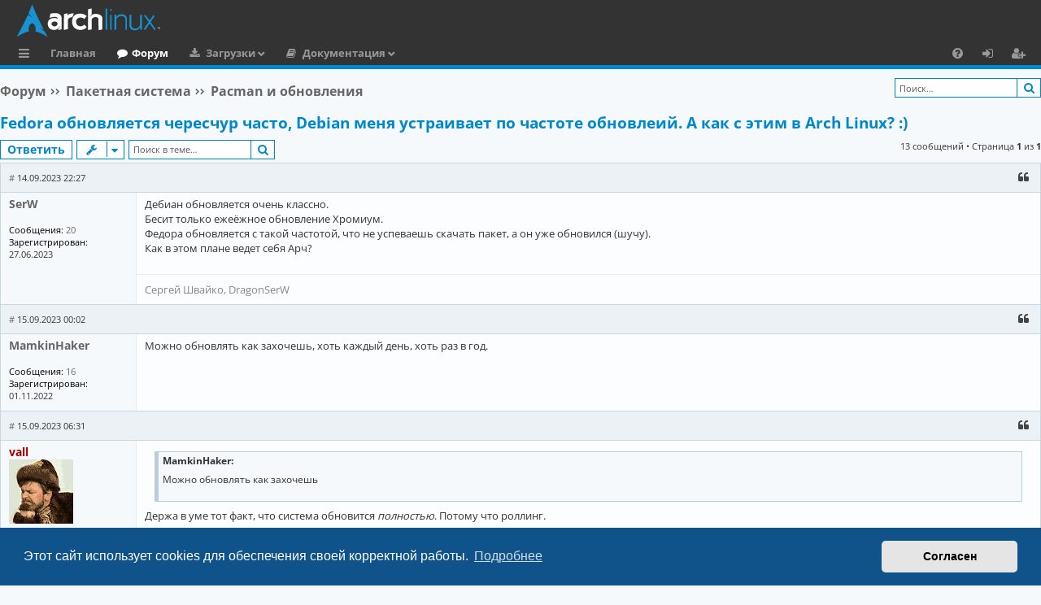

--- FILE ---
content_type: text/html; charset=UTF-8
request_url: https://archlinux.com.ru/forum/viewtopic.php?p=3795&sid=a92cfa70dd19b9e7de425cf75b15ffa1
body_size: 12104
content:
<!DOCTYPE html>
<html dir="ltr" lang="ru" itemscope itemtype="http://schema.org/WebPage">
<head>
<meta charset="utf-8" />
<meta http-equiv="X-UA-Compatible" content="IE=edge">
<meta name="viewport" content="width=device-width, initial-scale=1" />

<!-- Schema.org data -->
<meta itemprop="name"  content="Русскоязычное сообщество Arch Linux | Russian Arch Linux community">
<meta itemprop="description" name="description" content="Русскоязычное сообщество Arch Linux | Russian Arch Linux community | Форум предназначен для общения и помощи по вопросам связанными с Arch Linux">
<meta itemprop="image" name="image" content="https://archlinux.com.ru/favicon.ico">

<!-- Twitter Card data  -->
<meta name="twitter:card" content="summary">
<meta name="twitter:site" content="@Русскоязычное_сообщество_Arch_Linux">
<meta name="twitter:title" content="Русскоязычное сообщество Arch Linux | Russian Arch Linux community">
<meta name="twitter:description" content="Русскоязычное сообщество Arch Linux | Russian Arch Linux community | Форум предназначен для общения и помощи по вопросам связанными с Arch Linux">
<meta name="twitter:creator" content="@Русскоязычное_сообщество_Arch_Linux">
<meta name="twitter:image" content="https://archlinux.com.ru/favicon.ico">

<!-- Open Graph data  -->
<meta property="og:locale" content="ru_RU">
<meta property="og:title" content="Русскоязычное сообщество Arch Linux | Russian Arch Linux community" />
<meta property="og:type" content="website" />
<meta property="og:url" content="https://archlinux.com.ru" />
<meta property="og:image" content="https://archlinux.com.ru/favicon.ico" />
<meta property="og:description" content="Русскоязычное сообщество Arch Linux | Russian Arch Linux community | Форум предназначен для общения и помощи по вопросам связанными с Arch Linux" />
<meta property="og:site_name" content="Русскоязычное сообщество Arch Linux" />

<!-- Image for Social -->
<link rel="image_src" href="https://archlinux.com.ru/forum/styles/archlinuxlight/theme/images/logo.svg">

<title>Fedora обновляется чересчур часто, Debian меня устраивает по частоте обновлеий. А как с этим в Arch Linux? :) - Arch Linux - Русскоязычное Сообщество</title>




	    <link rel="alternate" type="application/atom+xml" title="Канал - Arch Linux - Русскоязычное Сообщество" href="/forum/feed?sid=08da1532be2c6dc937fc523fd50f68a9">
  	    <link rel="alternate" type="application/atom+xml" title="Канал - Новости" href="/forum/feed/news?sid=08da1532be2c6dc937fc523fd50f68a9">
  			    <link rel="alternate" type="application/atom+xml" title="Канал - Активные темы" href="/forum/feed/topics_active?sid=08da1532be2c6dc937fc523fd50f68a9">
  	    <link rel="alternate" type="application/atom+xml" title="Канал - Форум - Pacman и обновления" href="/forum/feed/forum/25?sid=08da1532be2c6dc937fc523fd50f68a9">
  		
<!-- HILIGHT CODE -->
  <link rel="stylesheet" href="./styles/archlinuxlight/theme/assets/css/highlight-github.min.css">
  <script src="./styles/archlinuxlight/theme/assets/javascript/highlight.min.js"></script>
<!-- HILIGHT END -->

<script type="text/javascript"> 
  // <![CDATA[ 
  hljs.highlightAll();
  //]]>
</script>

	<link rel="canonical" href="https://archlinux.com.ru/forum/viewtopic.php?t=1811">

<!-- YANDEX -->
<!-- Yandex.Metrika counter -->
<script type="text/javascript" >
   (function(m,e,t,r,i,k,a){m[i]=m[i]||function(){(m[i].a=m[i].a||[]).push(arguments)};
   var z = null;m[i].l=1*new Date();
   for (var j = 0; j < document.scripts.length; j++) {if (document.scripts[j].src === r) { return; }}
   k=e.createElement(t),a=e.getElementsByTagName(t)[0],k.async=1,k.src=r,a.parentNode.insertBefore(k,a)})
   (window, document, "script", "https://mc.yandex.ru/metrika/tag.js", "ym");

   ym(90079462, "init", {
        clickmap:true,
        trackLinks:true,
        accurateTrackBounce:true
   });
</script>
<noscript><div><img src="https://mc.yandex.ru/watch/90079462" style="position:absolute; left:-9999px;" alt="" /></div></noscript>
<!-- /Yandex.Metrika counter -->

<link href="./assets/css/font-awesome.min.css?assets_version=455" rel="stylesheet">
<link href="./styles/archlinuxlight/theme/stylesheet.css?assets_version=455" rel="stylesheet">

<!-- ADAPTIVE STYLE -->
<link rel="stylesheet" href="./styles/archlinuxlight/theme/adaptive.css">
<!-- END ADAPTIVE STYLE -->



	<link href="./assets/cookieconsent/cookieconsent.min.css?assets_version=455" rel="stylesheet">

  <link rel="icon" type="image/x-icon" href="./styles/archlinuxlight/theme/images/logo/favicon.ico" />
  <link rel="shortcut icon" type="image/x-icon" href="./styles/archlinuxlight/theme/images/logo/favicon.ico" />
  <link rel="apple-touch-icon" href="./styles/archlinuxlight/theme/images/logo/apple-touch-icon-57x57.png" />
  <link rel="apple-touch-icon" sizes="72x72" href="./styles/archlinuxlight/theme/images/logo/apple-touch-icon-72x72.png" />
  <link rel="apple-touch-icon" sizes="114x114" href="./styles/archlinuxlight/theme/images/logo/apple-touch-icon-114x114.png" />
  <link rel="apple-touch-icon" sizes="144x144" href="./styles/archlinuxlight/theme/images/logo/apple-touch-icon-144x144.png" />






</head>
<body id="phpbb" class="nojs notouch section-viewtopic ltr " data-online-text="В сети">


	<a id="top" class="top-anchor" accesskey="t"></a>
	<div id="page-header" class="page-width">
		<div class="headerbar" role="banner">
					<div class="inner">

			<div id="site-description" class="site-description">
				<a id="logo" class="logo" href="https://archlinux.com.ru" title="Главная">
					<img src="./styles/archlinuxlight/theme/images/logo.svg" alt="Arch Linux - Русскоязычное Сообщество"/>
				</a>
				<p class="sitename">Arch Linux - Русскоязычное Сообщество</p>
				<p>Arch Linux - Русскоязычное Сообщество</p>
				<p class="skiplink"><a href="#start_here">Пропустить</a></p>
			</div>

																		
			</div>
					</div>


				


<div class="navbar tabbed not-static" role="navigation">
	<div class="inner page-width">
		<div class="nav-tabs" data-current-page="viewtopic">
			<ul class="leftside">
        <li id="quick-links" class="quick-links tab responsive-menu dropdown-container">
					<a href="#" class="nav-link dropdown-trigger">Ссылки</a>
					<div class="dropdown">
						<div class="pointer"><div class="pointer-inner"></div></div>
						<ul class="dropdown-contents" role="menu">
								
			<li class="separator"></li>
													<li>
								<a href="./search.php?search_id=unanswered&amp;sid=08da1532be2c6dc937fc523fd50f68a9" role="menuitem">
									<i class="icon fa-file-o fa-fw icon-gray" aria-hidden="true"></i><span>Темы без ответов</span>
								</a>
							</li>
							<li>
								<a href="./search.php?search_id=active_topics&amp;sid=08da1532be2c6dc937fc523fd50f68a9" role="menuitem">
									<i class="icon fa-file-o fa-fw icon-blue" aria-hidden="true"></i><span>Активные темы</span>
								</a>
							</li>
							<li class="separator"></li>
							<li>
								<a href="./search.php?sid=08da1532be2c6dc937fc523fd50f68a9" role="menuitem">
									<i class="icon fa-search fa-fw" aria-hidden="true"></i><span>Поиск</span>
								</a>
							</li>	
	
													</ul>
					</div>
				</li>
													<li class="tab home" data-responsive-class="small-icon icon-home">
						<a class="nav-link" href="https://archlinux.com.ru" data-navbar-reference="home">Главная</a>
					</li>
								<li class="tab forums selected" data-responsive-class="small-icon icon-forums">
					<!-- <a class="nav-link" href="./index.php?sid=08da1532be2c6dc937fc523fd50f68a9">Форумы</a> -->
					<a class="nav-link" href="./index.php?sid=08da1532be2c6dc937fc523fd50f68a9">Форум</a>
				</li>
				<!-- DOWNLOAD -->
					<li class="tab downloads members dropdown-container" data-select-match="member" data-responsive-class="small-icon icon-members">
						<a class="nav-link dropdown-trigger" href="https://archlinux.org/download/">Загрузки</a>
						<div class="dropdown">
							<div class="pointer"><div class="pointer-inner"></div></div>
							<ul class="dropdown-contents" role="menu">
								<!-- DOWNLOAD -->
									<li>
										<a href="https://archlinux.org/download/" role="menuitem">
											<i class="icon fa fa-fw fa-download" aria-hidden="true"></i><span>Скачать дистрибутив</span>
										</a>
									</li>
								<!-- END DOWNLOAD -->
								<!-- U_REP -->
									<li>
										<a href="https://archlinux.org/packages/" role="menuitem">
											<i class="icon fa fa-fw fa-server" aria-hidden="true"></i><span>Официальный репозиторий</span>
										</a>
									</li>
								<!-- END U_REP -->
								<!-- U_AREP -->
									<li>
										<a href="https://aur.archlinux.org/packages/" role="menuitem">
											<i class="icon fa fa-fw fa-users" aria-hidden="true"></i><span>Пользовательский репозиторий (AUR)</span>
										</a>
									</li>
								<!-- END U_AREP -->
							</ul>
						</div>
					</li>
				<!-- END DOWNLOAD -->
        <li class="tab documents members dropdown-container" data-select-match="member" data-responsive-class="small-icon icon-members">
            <a class="nav-link dropdown-trigger" href="https://archlinux.org/download/">Документация</a>
            <div class="dropdown">
              <div class="pointer"><div class="pointer-inner"></div></div>
              <ul class="dropdown-contents" role="menu">
                 <li>
                    <a href="https://wiki.archlinux.org/title/Main_page_(%D0%A0%D1%83%D1%81%D1%81%D0%BA%D0%B8%D0%B9)" role="menuitem">
                      <i class="icon fa fa-fw fa-wikipedia-w" aria-hidden="true"></i><span>Arch Linux Wiki</span>
                    </a>
                  </li>
                  <li>
                    <a href="https://man.archlinux.org/" role="menuitem">
                      <i class="icon fa fa-fw fa-file" aria-hidden="true"></i><span>Manual Pages</span>
                    </a>
                  </li>
                  <li>
                    <a href="https://wiki.archlinux.org/title/Installation_guide_(%D0%A0%D1%83%D1%81%D1%81%D0%BA%D0%B8%D0%B9)" role="menuitem">
                      <i class="icon fa fa-fw fa-download" aria-hidden="true"></i><span>Руководство по установке</span>
                    </a>
                  </li>
				  <li>
				    <a href="https://wiki.archlinux.org/title/Frequently_asked_questions" role="menuitem">
                      <i class="icon fa fa-fw fa-file" aria-hidden="true"></i><span>Для новых пользователей</span>
                    </a>
					</li>
              </ul>
            </div>
          </li>
        							</ul>
			<ul class="rightside" role="menu">
					      <!-- 
        <li class="tab wiki" data-select-match="wiki" data-responsive-class="small-icon icon-wiki">
					<a class="nav-link" href="https://wiki.archlinux.org/title/Main_page_(%D0%A0%D1%83%D1%81%D1%81%D0%BA%D0%B8%D0%B9)" rel="wiki" title="wiki.archlinux.org" role="menuitem">
						<i class="icon fa fa-wikipedia-w" aria-hidden="true"></i>
					</a>
				</li>
        -->
        <li class="tab faq" data-select-match="faq" data-responsive-class="small-icon icon-faq">
					<a class="nav-link" href="/forum/help/faq?sid=08da1532be2c6dc937fc523fd50f68a9" rel="help" title="Часто задаваемые вопросы" role="menuitem">
						<i class="icon fa-question-circle fa-fw" aria-hidden="true"></i><span>FAQ</span>
					</a>
				</li>
																									<li class="tab login"  data-skip-responsive="true" data-select-match="login"><a class="nav-link" href="./ucp.php?mode=login&amp;redirect=viewtopic.php%3Fp%3D3795&amp;sid=08da1532be2c6dc937fc523fd50f68a9" title="Вход" accesskey="x" role="menuitem">Вход</a></li>
											<li class="tab register" data-skip-responsive="true" data-select-match="register"><a class="nav-link" href="./ucp.php?mode=register&amp;sid=08da1532be2c6dc937fc523fd50f68a9" role="menuitem">Регистрация</a></li>
																	</ul>
		</div>
	</div>
</div>

	</div>

<div id="wrap" class="page-width">

	
	<a id="start_here" class="top-anchor"></a>
	<div id="page-body" class="page-body" role="main">
		
		<div class="navbar">
	<ul id="nav-breadcrumbs" class="nav-breadcrumbs linklist navlinks" role="menubar">
				
    	
	  		<li class="breadcrumbs" itemscope itemtype="https://schema.org/BreadcrumbList">
      <!--
						<span class="crumb" itemtype="https://schema.org/ListItem" itemprop="itemListElement" itemscope><a itemprop="item" href="https://archlinux.com.ru" data-navbar-reference="home"><i class="icon fa-home fa-fw" aria-hidden="true"></i><span itemprop="name">Главная</span></a><meta itemprop="position" content="1" /></span>
			      -->
      			<span class="crumb" itemtype="https://schema.org/ListItem" itemprop="itemListElement" itemscope><a itemprop="item" href="./index.php?sid=08da1532be2c6dc937fc523fd50f68a9" accesskey="h" data-navbar-reference="index"><span itemprop="name">Форум</span></a><meta itemprop="position" content="2" /></span>

									
						<span class="crumb" itemtype="https://schema.org/ListItem" itemprop="itemListElement" itemscope data-forum-id="23"><a itemprop="item" href="./viewforum.php?f=23&amp;sid=08da1532be2c6dc937fc523fd50f68a9"><span itemprop="name">Пакетная система</span></a><meta itemprop="position" content="3" /></span>
												
						<span class="crumb" itemtype="https://schema.org/ListItem" itemprop="itemListElement" itemscope data-forum-id="25"><a itemprop="item" href="./viewforum.php?f=25&amp;sid=08da1532be2c6dc937fc523fd50f68a9"><span itemprop="name">Pacman и обновления</span></a><meta itemprop="position" content="4" /></span>
											</li>
		        <li class="search-box rightside not-responsive">			<div id="search-box" class="search-box search-header" role="search">
				<form action="./search.php?sid=08da1532be2c6dc937fc523fd50f68a9" method="get" id="search">
				<fieldset>
					<input name="keywords" id="keywords" type="search" maxlength="128" title="Ключевые слова" class="inputbox search tiny" size="20" value="" placeholder="Поиск…" />
					<button class="button button-search" type="submit" title="Поиск">
						<i class="icon fa-search fa-fw" aria-hidden="true"></i><span class="sr-only">Поиск</span>
					</button>
					<!--
          <a href="./search.php?sid=08da1532be2c6dc937fc523fd50f68a9" class="button button-search-end" title="Расширенный поиск">
						<i class="icon fa-cog fa-fw" aria-hidden="true"></i><span class="sr-only">Расширенный поиск</span>
					</a>
          -->
					<input type="hidden" name="sid" value="08da1532be2c6dc937fc523fd50f68a9" />

				</fieldset>
				</form>
			</div>
			</li>
        <!--
		
			<li class="rightside responsive-search">
				<a href="./search.php?sid=08da1532be2c6dc937fc523fd50f68a9" title="Параметры расширенного поиска" role="menuitem">
					<i class="icon fa-search fa-fw" aria-hidden="true"></i><span class="sr-only">Поиск</span>
				</a>
			</li>
			  
  	<li class="rightside dropdown-container icon-only">
			<a href="#" class="dropdown-trigger time" title="Текущее время: 26.11.2025 03:47"><i class="fa fa-clock-o"></i></a>
			<div class="dropdown">
				<div class="pointer"><div class="pointer-inner"></div></div>
				<ul class="dropdown-contents">
					<li>Текущее время: 26.11.2025 03:47</li>
					<li>Часовой пояс: <span title="Европа/Москва">UTC+03:00</span></li>
				</ul>
			</div>
		</li>
    -->
	</ul>
</div>

		
		
<h2 class="topic-title"><a href="./viewtopic.php?t=1811&amp;sid=08da1532be2c6dc937fc523fd50f68a9">Fedora обновляется чересчур часто, Debian меня устраивает по частоте обновлеий. А как с этим в Arch Linux? :)</a></h2>
<!-- NOTE: remove the style="display: none" when you want to have the forum description on the topic body -->
<div style="display: none !important;">Вопросы по менеджеру пакетов и обновлениям<br /></div>


<div class="action-bar bar-top">
	
			<a href="./posting.php?mode=reply&amp;t=1811&amp;sid=08da1532be2c6dc937fc523fd50f68a9" class="button" title="Ответить">
							<span>Ответить</span><!-- <i class="icon fa-reply fa-fw" aria-hidden="true"></i> -->
					</a>
	
			<div class="dropdown-container dropdown-button-control topic-tools">
		<span title="Управление темой" class="button button-secondary dropdown-trigger dropdown-select">
			<i class="icon fa-wrench fa-fw" aria-hidden="true"></i>
			<span class="caret"><i class="icon fa-sort-down fa-fw" aria-hidden="true"></i></span>
		</span>
		<div class="dropdown">
			<div class="pointer"><div class="pointer-inner"></div></div>
			<ul class="dropdown-contents">
																												<li>
					<a href="./viewtopic.php?t=1811&amp;sid=08da1532be2c6dc937fc523fd50f68a9&amp;view=print" title="Версия для печати" accesskey="p">
						<i class="icon fa-print fa-fw" aria-hidden="true"></i><span>Версия для печати</span>
					</a>
				</li>
											</ul>
		</div>
	</div>
	
			<div class="search-box" role="search">
			<form method="get" id="topic-search" action="./search.php?sid=08da1532be2c6dc937fc523fd50f68a9">
			<fieldset>
				<input class="inputbox search tiny"  type="search" name="keywords" id="search_keywords" size="20" placeholder="Поиск в теме…" />
				<button class="button button-search" type="submit" title="Поиск">
					<i class="icon fa-search fa-fw" aria-hidden="true"></i><span class="sr-only">Поиск</span>
				</button>
				<!--
        <a href="./search.php?sid=08da1532be2c6dc937fc523fd50f68a9" class="button button-search-end" title="Расширенный поиск">
					<i class="icon fa-cog fa-fw" aria-hidden="true"></i><span class="sr-only">Расширенный поиск</span>
				</a>
        -->
				<input type="hidden" name="t" value="1811" />
<input type="hidden" name="sf" value="msgonly" />
<input type="hidden" name="sid" value="08da1532be2c6dc937fc523fd50f68a9" />

			</fieldset>
			</form>
		</div>
	
			<div class="pagination">
			13 сообщений
							&bull; Страница <strong>1</strong> из <strong>1</strong>
					</div>
		</div>




			<div id="p3788" class="post has-profile bg2">
		<div class="inner">
		<dl class="postprofile" id="profile3788">
      <dt class="no-profile-rank ">
				        <a href="./memberlist.php?mode=viewprofile&amp;u=258&amp;sid=08da1532be2c6dc937fc523fd50f68a9" class="username">SerW</a>                <div class="avatar-container">
																			</div>
			</dt>

									
		<dd class="profile-posts"><strong>Сообщения:</strong> <a href="./search.php?author_id=258&amp;sr=posts&amp;sid=08da1532be2c6dc937fc523fd50f68a9">20</a></dd>		<dd class="profile-joined"><strong>Зарегистрирован:</strong> 27.06.2023</dd>		
		
						
						
		</dl>

		<div class="postbody">
						<div id="post_content3788">

					  <!--
    	<h3 class="first">
						<a href="./viewtopic.php?p=3788&amp;sid=08da1532be2c6dc937fc523fd50f68a9#p3788">Fedora обновляется чересчур часто, Debian меня устраивает по частоте обновлеий. А как с этим в Arch Linux? :)</a>
			</h3>
      -->
													<ul class="post-buttons">
																																									<li>
              <a href="./posting.php?mode=quote&amp;p=3788&amp;sid=08da1532be2c6dc937fc523fd50f68a9" title="Ответить с цитатой" class="button button-icon-only">
								<i class="icon fa-quote-left fa-fw" aria-hidden="true"></i><span class="sr-only">Цитата</span>
							</a>
						</li>
					      						                     				</ul>
							
		
						<p class="author">
									<a class="unread" href="./viewtopic.php?p=3788&amp;sid=08da1532be2c6dc937fc523fd50f68a9#p3788" title="Сообщение">#</a>
								<span class="responsive-hide"> <!-- <strong><a href="./memberlist.php?mode=viewprofile&amp;u=258&amp;sid=08da1532be2c6dc937fc523fd50f68a9" class="username">SerW</a></strong> --> </span><time datetime="2023-09-14T19:27:23+00:00">14.09.2023 22:27</time>
			</p>
			
			
			
			<div class="content">Дебиан обновляется очень классно.<br>
Бесит только ежеёжное обновление Хромиум.<br>
Федора обновляется с такой частотой, что не успеваешь скачать пакет, а он уже обновился (шучу).<br>
Как в этом плане ведет себя Арч?</div>

			
			
									
									<div id="sig3788" class="signature"><p>Сергей Швайко, DragonSerW</p></div>
						</div>

		</div>

		</div>
	</div>

				<div id="p3790" class="post has-profile bg1">
		<div class="inner">
		<dl class="postprofile" id="profile3790">
      <dt class="no-profile-rank ">
				        <a href="./memberlist.php?mode=viewprofile&amp;u=216&amp;sid=08da1532be2c6dc937fc523fd50f68a9" class="username">MamkinHaker</a>                <div class="avatar-container">
																			</div>
			</dt>

									
		<dd class="profile-posts"><strong>Сообщения:</strong> <a href="./search.php?author_id=216&amp;sr=posts&amp;sid=08da1532be2c6dc937fc523fd50f68a9">16</a></dd>		<dd class="profile-joined"><strong>Зарегистрирован:</strong> 01.11.2022</dd>		
		
						
						
		</dl>

		<div class="postbody">
						<div id="post_content3790">

					  <!--
    	<h3 >
						<a href="./viewtopic.php?p=3790&amp;sid=08da1532be2c6dc937fc523fd50f68a9#p3790">Re: Fedora обновляется чересчур часто, Debian меня устраивает по частоте обновлеий. А как с этим в Arch Linux? :)</a>
			</h3>
      -->
													<ul class="post-buttons">
																																									<li>
              <a href="./posting.php?mode=quote&amp;p=3790&amp;sid=08da1532be2c6dc937fc523fd50f68a9" title="Ответить с цитатой" class="button button-icon-only">
								<i class="icon fa-quote-left fa-fw" aria-hidden="true"></i><span class="sr-only">Цитата</span>
							</a>
						</li>
					      						                     				</ul>
							
		
						<p class="author">
									<a class="unread" href="./viewtopic.php?p=3790&amp;sid=08da1532be2c6dc937fc523fd50f68a9#p3790" title="Сообщение">#</a>
								<span class="responsive-hide"> <!-- <strong><a href="./memberlist.php?mode=viewprofile&amp;u=216&amp;sid=08da1532be2c6dc937fc523fd50f68a9" class="username">MamkinHaker</a></strong> --> </span><time datetime="2023-09-14T21:02:16+00:00">15.09.2023 00:02</time>
			</p>
			
			
			
			<div class="content">Можно обновлять как захочешь, хоть каждый день, хоть раз в год.</div>

			
			
									
									
						</div>

		</div>

		</div>
	</div>

				<div id="p3792" class="post has-profile bg2">
		<div class="inner">
		<dl class="postprofile" id="profile3792">
      <dt class="has-profile-rank has-avatar">
				        <a href="./memberlist.php?mode=viewprofile&amp;u=59&amp;sid=08da1532be2c6dc937fc523fd50f68a9" style="color: #AA0000;" class="username-coloured">vall</a>                <div class="avatar-container">
																<a href="./memberlist.php?mode=viewprofile&amp;u=59&amp;sid=08da1532be2c6dc937fc523fd50f68a9" class="avatar"><img class="avatar" src="./download/file.php?avatar=59_1660072538.jpg" width="79" height="79" alt="Аватара пользователя" /></a>														</div>
			</dt>

						<dd class="profile-rank">Администрация</dd>			
		<dd class="profile-posts"><strong>Сообщения:</strong> <a href="./search.php?author_id=59&amp;sr=posts&amp;sid=08da1532be2c6dc937fc523fd50f68a9">970</a></dd>		<dd class="profile-joined"><strong>Зарегистрирован:</strong> 09.08.2022</dd>		
		
						
						
		</dl>

		<div class="postbody">
						<div id="post_content3792">

					  <!--
    	<h3 >
						<a href="./viewtopic.php?p=3792&amp;sid=08da1532be2c6dc937fc523fd50f68a9#p3792">Re: Fedora обновляется чересчур часто, Debian меня устраивает по частоте обновлеий. А как с этим в Arch Linux? :)</a>
			</h3>
      -->
													<ul class="post-buttons">
																																									<li>
              <a href="./posting.php?mode=quote&amp;p=3792&amp;sid=08da1532be2c6dc937fc523fd50f68a9" title="Ответить с цитатой" class="button button-icon-only">
								<i class="icon fa-quote-left fa-fw" aria-hidden="true"></i><span class="sr-only">Цитата</span>
							</a>
						</li>
					      						                     				</ul>
							
		
						<p class="author">
									<a class="unread" href="./viewtopic.php?p=3792&amp;sid=08da1532be2c6dc937fc523fd50f68a9#p3792" title="Сообщение">#</a>
								<span class="responsive-hide"> <!-- <strong><a href="./memberlist.php?mode=viewprofile&amp;u=59&amp;sid=08da1532be2c6dc937fc523fd50f68a9" style="color: #AA0000;" class="username-coloured">vall</a></strong> --> </span><time datetime="2023-09-15T03:31:54+00:00">15.09.2023 06:31</time>
			</p>
			
			
			
			<div class="content"><blockquote><div><cite>MamkinHaker:<!--				&lt;xsl:value-of select="$L_WROTE"/&gt;&lt;xsl:value-of select="$L_COLON"/&gt; 
				&lt;xsl:if test="@post_url"&gt;&lt;xsl:text&gt; &lt;/xsl:text&gt;&lt;a href="" data-post-id="" onclick="if(document.getElementById(hash.substr(1)))href=hash"&gt;&amp;#8593;&lt;/a&gt;&lt;/xsl:if&gt;&lt;xsl:if test="@msg_url"&gt;&lt;xsl:text&gt; &lt;/xsl:text&gt;&lt;a href="" data-msg-id=""&gt;&amp;#8593;&lt;/a&gt;&lt;/xsl:if&gt;&lt;xsl:if test="@date"&gt;&lt;span class="responsive-hide"&gt;&lt;xsl:value-of select="@date"/&gt;&lt;/span&gt;&lt;/xsl:if&gt; --></cite>Можно обновлять как захочешь</div></blockquote>
Держа в уме тот факт, что система обновится <em class="text-italics">полностью</em>. Потому что роллинг.</div>

			
			
									
									
						</div>

		</div>

		</div>
	</div>

				<div id="p3793" class="post has-profile bg1">
		<div class="inner">
		<dl class="postprofile" id="profile3793">
      <dt class="no-profile-rank ">
				        <a href="./memberlist.php?mode=viewprofile&amp;u=74&amp;sid=08da1532be2c6dc937fc523fd50f68a9" class="username">konstantinovms</a>                <div class="avatar-container">
																			</div>
			</dt>

									
		<dd class="profile-posts"><strong>Сообщения:</strong> <a href="./search.php?author_id=74&amp;sr=posts&amp;sid=08da1532be2c6dc937fc523fd50f68a9">87</a></dd>		<dd class="profile-joined"><strong>Зарегистрирован:</strong> 13.08.2022</dd>		
		
						
						
		</dl>

		<div class="postbody">
						<div id="post_content3793">

					  <!--
    	<h3 >
						<a href="./viewtopic.php?p=3793&amp;sid=08da1532be2c6dc937fc523fd50f68a9#p3793">Re: Fedora обновляется чересчур часто, Debian меня устраивает по частоте обновлеий. А как с этим в Arch Linux? :)</a>
			</h3>
      -->
													<ul class="post-buttons">
																																									<li>
              <a href="./posting.php?mode=quote&amp;p=3793&amp;sid=08da1532be2c6dc937fc523fd50f68a9" title="Ответить с цитатой" class="button button-icon-only">
								<i class="icon fa-quote-left fa-fw" aria-hidden="true"></i><span class="sr-only">Цитата</span>
							</a>
						</li>
					      						                     				</ul>
							
		
						<p class="author">
									<a class="unread" href="./viewtopic.php?p=3793&amp;sid=08da1532be2c6dc937fc523fd50f68a9#p3793" title="Сообщение">#</a>
								<span class="responsive-hide"> <!-- <strong><a href="./memberlist.php?mode=viewprofile&amp;u=74&amp;sid=08da1532be2c6dc937fc523fd50f68a9" class="username">konstantinovms</a></strong> --> </span><time datetime="2023-09-15T05:30:15+00:00">15.09.2023 08:30</time>
			</p>
			
			
			
			<div class="content">Чем чаще, тем лучше. Идеально - раз в неделю. Но можно и каждый день. Если не обновлять полгода-год, то при обновлении вылезет куча проблем, которые придётся разруливать ручками. Я домашний сервер обновляю раз в полгода. Каждое обновление приходится решать какие-то проблемы. На десктопах обновления почаще, поэтому и проблем практически нет. Личный десктоп обновляю каждый день, проблем не бывает совсем. Вывод: чем чаще, тем лучше.</div>

			
			
									
									
						</div>

		</div>

		</div>
	</div>

				<div id="p3794" class="post has-profile bg2">
		<div class="inner">
		<dl class="postprofile" id="profile3794">
      <dt class="no-profile-rank has-avatar">
				        <a href="./memberlist.php?mode=viewprofile&amp;u=90&amp;sid=08da1532be2c6dc937fc523fd50f68a9" class="username">RusWolf</a>                <div class="avatar-container">
																<a href="./memberlist.php?mode=viewprofile&amp;u=90&amp;sid=08da1532be2c6dc937fc523fd50f68a9" class="avatar"><img class="avatar" src="./download/file.php?avatar=90_1660653846.jpeg" width="100" height="90" alt="Аватара пользователя" /></a>														</div>
			</dt>

									
		<dd class="profile-posts"><strong>Сообщения:</strong> <a href="./search.php?author_id=90&amp;sr=posts&amp;sid=08da1532be2c6dc937fc523fd50f68a9">283</a></dd>		<dd class="profile-joined"><strong>Зарегистрирован:</strong> 16.08.2022</dd>		
		
						
						
		</dl>

		<div class="postbody">
						<div id="post_content3794">

					  <!--
    	<h3 >
						<a href="./viewtopic.php?p=3794&amp;sid=08da1532be2c6dc937fc523fd50f68a9#p3794">Re: Fedora обновляется чересчур часто, Debian меня устраивает по частоте обновлеий. А как с этим в Arch Linux? :)</a>
			</h3>
      -->
													<ul class="post-buttons">
																																									<li>
              <a href="./posting.php?mode=quote&amp;p=3794&amp;sid=08da1532be2c6dc937fc523fd50f68a9" title="Ответить с цитатой" class="button button-icon-only">
								<i class="icon fa-quote-left fa-fw" aria-hidden="true"></i><span class="sr-only">Цитата</span>
							</a>
						</li>
					      						                     				</ul>
							
		
						<p class="author">
									<a class="unread" href="./viewtopic.php?p=3794&amp;sid=08da1532be2c6dc937fc523fd50f68a9#p3794" title="Сообщение">#</a>
								<span class="responsive-hide"> <!-- <strong><a href="./memberlist.php?mode=viewprofile&amp;u=90&amp;sid=08da1532be2c6dc937fc523fd50f68a9" class="username">RusWolf</a></strong> --> </span><time datetime="2023-09-15T05:39:20+00:00">15.09.2023 08:39</time>
			</p>
			
			
			
			<div class="content"><blockquote><div><cite>konstantinovms:<!--				&lt;xsl:value-of select="$L_WROTE"/&gt;&lt;xsl:value-of select="$L_COLON"/&gt; 
				&lt;xsl:if test="@post_url"&gt;&lt;xsl:text&gt; &lt;/xsl:text&gt;&lt;a href="" data-post-id="" onclick="if(document.getElementById(hash.substr(1)))href=hash"&gt;&amp;#8593;&lt;/a&gt;&lt;/xsl:if&gt;&lt;xsl:if test="@msg_url"&gt;&lt;xsl:text&gt; &lt;/xsl:text&gt;&lt;a href="" data-msg-id=""&gt;&amp;#8593;&lt;/a&gt;&lt;/xsl:if&gt;&lt;xsl:if test="@date"&gt;&lt;span class="responsive-hide"&gt;&lt;xsl:value-of select="@date"/&gt;&lt;/span&gt;&lt;/xsl:if&gt; --></cite>
Если не обновлять полгода-год, то при обновлении вылезет куча проблем,
</div></blockquote>
Обновлял много раз через два года и больше, никаких вообще проблем, выполняя элементарное правило.</div>

			
			
									
									<div id="sig3794" class="signature"><p>Arch Linux x86-64 на BTRFS<br>
https://t.me/arch_linuxru</p></div>
						</div>

		</div>

		</div>
	</div>

				<div id="p3795" class="post has-profile bg1">
		<div class="inner">
		<dl class="postprofile" id="profile3795">
      <dt class="no-profile-rank ">
				        <a href="./memberlist.php?mode=viewprofile&amp;u=74&amp;sid=08da1532be2c6dc937fc523fd50f68a9" class="username">konstantinovms</a>                <div class="avatar-container">
																			</div>
			</dt>

									
		<dd class="profile-posts"><strong>Сообщения:</strong> <a href="./search.php?author_id=74&amp;sr=posts&amp;sid=08da1532be2c6dc937fc523fd50f68a9">87</a></dd>		<dd class="profile-joined"><strong>Зарегистрирован:</strong> 13.08.2022</dd>		
		
						
						
		</dl>

		<div class="postbody">
						<div id="post_content3795">

					  <!--
    	<h3 >
						<a href="./viewtopic.php?p=3795&amp;sid=08da1532be2c6dc937fc523fd50f68a9#p3795">Re: Fedora обновляется чересчур часто, Debian меня устраивает по частоте обновлеий. А как с этим в Arch Linux? :)</a>
			</h3>
      -->
													<ul class="post-buttons">
																																									<li>
              <a href="./posting.php?mode=quote&amp;p=3795&amp;sid=08da1532be2c6dc937fc523fd50f68a9" title="Ответить с цитатой" class="button button-icon-only">
								<i class="icon fa-quote-left fa-fw" aria-hidden="true"></i><span class="sr-only">Цитата</span>
							</a>
						</li>
					      						                     				</ul>
							
		
						<p class="author">
									<a class="unread" href="./viewtopic.php?p=3795&amp;sid=08da1532be2c6dc937fc523fd50f68a9#p3795" title="Сообщение">#</a>
								<span class="responsive-hide"> <!-- <strong><a href="./memberlist.php?mode=viewprofile&amp;u=74&amp;sid=08da1532be2c6dc937fc523fd50f68a9" class="username">konstantinovms</a></strong> --> </span><time datetime="2023-09-15T05:46:04+00:00">15.09.2023 08:46</time>
			</p>
			
			
			
			<div class="content"><blockquote cite="./viewtopic.php?p=3794&amp;sid=08da1532be2c6dc937fc523fd50f68a9#p3794"><div><cite><a href="./viewtopic.php?p=3794&amp;sid=08da1532be2c6dc937fc523fd50f68a9#p3794">RusWolf</a>:<!--				&lt;xsl:value-of select="$L_WROTE"/&gt;&lt;xsl:value-of select="$L_COLON"/&gt; 
				&lt;xsl:if test="@post_url"&gt;&lt;xsl:text&gt; &lt;/xsl:text&gt;&lt;a href="./viewtopic.php?p=3794&amp;sid=08da1532be2c6dc937fc523fd50f68a9#p3794" data-post-id="3794" onclick="if(document.getElementById(hash.substr(1)))href=hash"&gt;&amp;#8593;&lt;/a&gt;&lt;/xsl:if&gt;&lt;xsl:if test="@msg_url"&gt;&lt;xsl:text&gt; &lt;/xsl:text&gt;&lt;a href="" data-msg-id=""&gt;&amp;#8593;&lt;/a&gt;&lt;/xsl:if&gt;&lt;xsl:if test="@date"&gt;&lt;span class="responsive-hide"&gt;&lt;xsl:value-of select="@date"/&gt;&lt;/span&gt;&lt;/xsl:if&gt; --></cite>
<blockquote><div><cite>konstantinovms:<!--				&lt;xsl:value-of select="$L_WROTE"/&gt;&lt;xsl:value-of select="$L_COLON"/&gt; 
				&lt;xsl:if test="@post_url"&gt;&lt;xsl:text&gt; &lt;/xsl:text&gt;&lt;a href="" data-post-id="" onclick="if(document.getElementById(hash.substr(1)))href=hash"&gt;&amp;#8593;&lt;/a&gt;&lt;/xsl:if&gt;&lt;xsl:if test="@msg_url"&gt;&lt;xsl:text&gt; &lt;/xsl:text&gt;&lt;a href="" data-msg-id=""&gt;&amp;#8593;&lt;/a&gt;&lt;/xsl:if&gt;&lt;xsl:if test="@date"&gt;&lt;span class="responsive-hide"&gt;&lt;xsl:value-of select="@date"/&gt;&lt;/span&gt;&lt;/xsl:if&gt; --></cite>
Если не обновлять полгода-год, то при обновлении вылезет куча проблем,
</div></blockquote>
выполняя элементарное правило.
</div></blockquote>
Какое, если не секрет? :)))</div>

			
			
									
									
						</div>

		</div>

		</div>
	</div>

				<div id="p3796" class="post has-profile bg2">
		<div class="inner">
		<dl class="postprofile" id="profile3796">
      <dt class="no-profile-rank has-avatar">
				        <a href="./memberlist.php?mode=viewprofile&amp;u=90&amp;sid=08da1532be2c6dc937fc523fd50f68a9" class="username">RusWolf</a>                <div class="avatar-container">
																<a href="./memberlist.php?mode=viewprofile&amp;u=90&amp;sid=08da1532be2c6dc937fc523fd50f68a9" class="avatar"><img class="avatar" src="./download/file.php?avatar=90_1660653846.jpeg" width="100" height="90" alt="Аватара пользователя" /></a>														</div>
			</dt>

									
		<dd class="profile-posts"><strong>Сообщения:</strong> <a href="./search.php?author_id=90&amp;sr=posts&amp;sid=08da1532be2c6dc937fc523fd50f68a9">283</a></dd>		<dd class="profile-joined"><strong>Зарегистрирован:</strong> 16.08.2022</dd>		
		
						
						
		</dl>

		<div class="postbody">
						<div id="post_content3796">

					  <!--
    	<h3 >
						<a href="./viewtopic.php?p=3796&amp;sid=08da1532be2c6dc937fc523fd50f68a9#p3796">Re: Fedora обновляется чересчур часто, Debian меня устраивает по частоте обновлеий. А как с этим в Arch Linux? :)</a>
			</h3>
      -->
													<ul class="post-buttons">
																																									<li>
              <a href="./posting.php?mode=quote&amp;p=3796&amp;sid=08da1532be2c6dc937fc523fd50f68a9" title="Ответить с цитатой" class="button button-icon-only">
								<i class="icon fa-quote-left fa-fw" aria-hidden="true"></i><span class="sr-only">Цитата</span>
							</a>
						</li>
					      						                     				</ul>
							
		
						<p class="author">
									<a class="unread" href="./viewtopic.php?p=3796&amp;sid=08da1532be2c6dc937fc523fd50f68a9#p3796" title="Сообщение">#</a>
								<span class="responsive-hide"> <!-- <strong><a href="./memberlist.php?mode=viewprofile&amp;u=90&amp;sid=08da1532be2c6dc937fc523fd50f68a9" class="username">RusWolf</a></strong> --> </span><time datetime="2023-09-15T05:54:19+00:00">15.09.2023 08:54</time>
			</p>
			
			
			
			<div class="content"><blockquote><div><cite>konstantinovms:<!--				&lt;xsl:value-of select="$L_WROTE"/&gt;&lt;xsl:value-of select="$L_COLON"/&gt; 
				&lt;xsl:if test="@post_url"&gt;&lt;xsl:text&gt; &lt;/xsl:text&gt;&lt;a href="" data-post-id="" onclick="if(document.getElementById(hash.substr(1)))href=hash"&gt;&amp;#8593;&lt;/a&gt;&lt;/xsl:if&gt;&lt;xsl:if test="@msg_url"&gt;&lt;xsl:text&gt; &lt;/xsl:text&gt;&lt;a href="" data-msg-id=""&gt;&amp;#8593;&lt;/a&gt;&lt;/xsl:if&gt;&lt;xsl:if test="@date"&gt;&lt;span class="responsive-hide"&gt;&lt;xsl:value-of select="@date"/&gt;&lt;/span&gt;&lt;/xsl:if&gt; --></cite>Какое, если не секрет? :)))</div></blockquote>
Обновить ключи, до обновления баз, это же элементарщина в вики расписана.</div>

			
			
									
									<div id="sig3796" class="signature"><p>Arch Linux x86-64 на BTRFS<br>
https://t.me/arch_linuxru</p></div>
						</div>

		</div>

		</div>
	</div>

				<div id="p3797" class="post has-profile bg1">
		<div class="inner">
		<dl class="postprofile" id="profile3797">
      <dt class="no-profile-rank ">
				        <a href="./memberlist.php?mode=viewprofile&amp;u=74&amp;sid=08da1532be2c6dc937fc523fd50f68a9" class="username">konstantinovms</a>                <div class="avatar-container">
																			</div>
			</dt>

									
		<dd class="profile-posts"><strong>Сообщения:</strong> <a href="./search.php?author_id=74&amp;sr=posts&amp;sid=08da1532be2c6dc937fc523fd50f68a9">87</a></dd>		<dd class="profile-joined"><strong>Зарегистрирован:</strong> 13.08.2022</dd>		
		
						
						
		</dl>

		<div class="postbody">
						<div id="post_content3797">

					  <!--
    	<h3 >
						<a href="./viewtopic.php?p=3797&amp;sid=08da1532be2c6dc937fc523fd50f68a9#p3797">Re: Fedora обновляется чересчур часто, Debian меня устраивает по частоте обновлеий. А как с этим в Arch Linux? :)</a>
			</h3>
      -->
													<ul class="post-buttons">
																																									<li>
              <a href="./posting.php?mode=quote&amp;p=3797&amp;sid=08da1532be2c6dc937fc523fd50f68a9" title="Ответить с цитатой" class="button button-icon-only">
								<i class="icon fa-quote-left fa-fw" aria-hidden="true"></i><span class="sr-only">Цитата</span>
							</a>
						</li>
					      						                     				</ul>
							
		
						<p class="author">
									<a class="unread" href="./viewtopic.php?p=3797&amp;sid=08da1532be2c6dc937fc523fd50f68a9#p3797" title="Сообщение">#</a>
								<span class="responsive-hide"> <!-- <strong><a href="./memberlist.php?mode=viewprofile&amp;u=74&amp;sid=08da1532be2c6dc937fc523fd50f68a9" class="username">konstantinovms</a></strong> --> </span><time datetime="2023-09-15T06:01:53+00:00">15.09.2023 09:01</time>
			</p>
			
			
			
			<div class="content"><blockquote cite="./viewtopic.php?p=3796&amp;sid=08da1532be2c6dc937fc523fd50f68a9#p3796"><div><cite><a href="./viewtopic.php?p=3796&amp;sid=08da1532be2c6dc937fc523fd50f68a9#p3796">RusWolf</a>:<!--				&lt;xsl:value-of select="$L_WROTE"/&gt;&lt;xsl:value-of select="$L_COLON"/&gt; 
				&lt;xsl:if test="@post_url"&gt;&lt;xsl:text&gt; &lt;/xsl:text&gt;&lt;a href="./viewtopic.php?p=3796&amp;sid=08da1532be2c6dc937fc523fd50f68a9#p3796" data-post-id="3796" onclick="if(document.getElementById(hash.substr(1)))href=hash"&gt;&amp;#8593;&lt;/a&gt;&lt;/xsl:if&gt;&lt;xsl:if test="@msg_url"&gt;&lt;xsl:text&gt; &lt;/xsl:text&gt;&lt;a href="" data-msg-id=""&gt;&amp;#8593;&lt;/a&gt;&lt;/xsl:if&gt;&lt;xsl:if test="@date"&gt;&lt;span class="responsive-hide"&gt;&lt;xsl:value-of select="@date"/&gt;&lt;/span&gt;&lt;/xsl:if&gt; --></cite>
<blockquote><div><cite>konstantinovms:<!--				&lt;xsl:value-of select="$L_WROTE"/&gt;&lt;xsl:value-of select="$L_COLON"/&gt; 
				&lt;xsl:if test="@post_url"&gt;&lt;xsl:text&gt; &lt;/xsl:text&gt;&lt;a href="" data-post-id="" onclick="if(document.getElementById(hash.substr(1)))href=hash"&gt;&amp;#8593;&lt;/a&gt;&lt;/xsl:if&gt;&lt;xsl:if test="@msg_url"&gt;&lt;xsl:text&gt; &lt;/xsl:text&gt;&lt;a href="" data-msg-id=""&gt;&amp;#8593;&lt;/a&gt;&lt;/xsl:if&gt;&lt;xsl:if test="@date"&gt;&lt;span class="responsive-hide"&gt;&lt;xsl:value-of select="@date"/&gt;&lt;/span&gt;&lt;/xsl:if&gt; --></cite>Какое, если не секрет? :)))</div></blockquote>
Обновить ключи, до обновления баз, это же элементарщина в вики расписана.
</div></blockquote>

Угу. Если бы дело ограничивалось только этим! Для Arch'а полгода - вечность! То есть, за прошедшее время у Вас не вводился systemd, не обновлялся, а потом вообще отменялся yaourt, не менялся netcfg на netctl и т.д.? ВСЕ эти изменения, которых за полгода в арчике происходит немало, требуют каких-то телодвижений от правок конфига до разруливания конфликтов. Поэтому, ради Бога, не рассказывайте сказки!<br>
P.S. Никогда не понимал желания врать новичкам, обещая молочные реки и кисельные берега! Ради чего? Ведь завтра же человек придёт на форум с жалобами, что ему обещали одно, а на деле получилось другое! Не получится совсем без проблем обновляться раз в полгода, не говоря уже о более долгих сроках. Да, в последние годы арчик стал гораздо стабильнее, и революций вроде переезда на systemd стало поменьше. Да, ВСЕ проблемы решаемы, если перед обновлением прочитать новости. Но всё это не отменяет того факта, что проблемы будут. И их придётся решать. Так что не надо рассказывать сказки.</div>

			
			
									
									
						</div>

		</div>

		</div>
	</div>

				<div id="p3798" class="post has-profile bg2">
		<div class="inner">
		<dl class="postprofile" id="profile3798">
      <dt class="no-profile-rank has-avatar">
				        <a href="./memberlist.php?mode=viewprofile&amp;u=90&amp;sid=08da1532be2c6dc937fc523fd50f68a9" class="username">RusWolf</a>                <div class="avatar-container">
																<a href="./memberlist.php?mode=viewprofile&amp;u=90&amp;sid=08da1532be2c6dc937fc523fd50f68a9" class="avatar"><img class="avatar" src="./download/file.php?avatar=90_1660653846.jpeg" width="100" height="90" alt="Аватара пользователя" /></a>														</div>
			</dt>

									
		<dd class="profile-posts"><strong>Сообщения:</strong> <a href="./search.php?author_id=90&amp;sr=posts&amp;sid=08da1532be2c6dc937fc523fd50f68a9">283</a></dd>		<dd class="profile-joined"><strong>Зарегистрирован:</strong> 16.08.2022</dd>		
		
						
						
		</dl>

		<div class="postbody">
						<div id="post_content3798">

					  <!--
    	<h3 >
						<a href="./viewtopic.php?p=3798&amp;sid=08da1532be2c6dc937fc523fd50f68a9#p3798">Re: Fedora обновляется чересчур часто, Debian меня устраивает по частоте обновлеий. А как с этим в Arch Linux? :)</a>
			</h3>
      -->
													<ul class="post-buttons">
																																									<li>
              <a href="./posting.php?mode=quote&amp;p=3798&amp;sid=08da1532be2c6dc937fc523fd50f68a9" title="Ответить с цитатой" class="button button-icon-only">
								<i class="icon fa-quote-left fa-fw" aria-hidden="true"></i><span class="sr-only">Цитата</span>
							</a>
						</li>
					      						                     				</ul>
							
		
						<p class="author">
									<a class="unread" href="./viewtopic.php?p=3798&amp;sid=08da1532be2c6dc937fc523fd50f68a9#p3798" title="Сообщение">#</a>
								<span class="responsive-hide"> <!-- <strong><a href="./memberlist.php?mode=viewprofile&amp;u=90&amp;sid=08da1532be2c6dc937fc523fd50f68a9" class="username">RusWolf</a></strong> --> </span><time datetime="2023-09-15T06:05:38+00:00">15.09.2023 09:05</time>
			</p>
			
			
			
			<div class="content"><blockquote><div><cite>konstantinovms:<!--				&lt;xsl:value-of select="$L_WROTE"/&gt;&lt;xsl:value-of select="$L_COLON"/&gt; 
				&lt;xsl:if test="@post_url"&gt;&lt;xsl:text&gt; &lt;/xsl:text&gt;&lt;a href="" data-post-id="" onclick="if(document.getElementById(hash.substr(1)))href=hash"&gt;&amp;#8593;&lt;/a&gt;&lt;/xsl:if&gt;&lt;xsl:if test="@msg_url"&gt;&lt;xsl:text&gt; &lt;/xsl:text&gt;&lt;a href="" data-msg-id=""&gt;&amp;#8593;&lt;/a&gt;&lt;/xsl:if&gt;&lt;xsl:if test="@date"&gt;&lt;span class="responsive-hide"&gt;&lt;xsl:value-of select="@date"/&gt;&lt;/span&gt;&lt;/xsl:if&gt; --></cite>
Для Arch'а полгода - вечность! То есть, за прошедшее время у Вас не вводился systemd, не обновлялся, а потом вообще отменялся yaourt, не менялся netcfg на netctl и т.д.? ВСЕ эти изменения, которых за полгода в арчике происходит немало, требуют каких-то телодвижений от правок конфига до разруливания конфликтов. Поэтому, ради Бога, не рассказывайте сказки!
</div></blockquote>

Что не понятного в написанном?
<blockquote><div><cite>RusWolf:<!--				&lt;xsl:value-of select="$L_WROTE"/&gt;&lt;xsl:value-of select="$L_COLON"/&gt; 
				&lt;xsl:if test="@post_url"&gt;&lt;xsl:text&gt; &lt;/xsl:text&gt;&lt;a href="" data-post-id="" onclick="if(document.getElementById(hash.substr(1)))href=hash"&gt;&amp;#8593;&lt;/a&gt;&lt;/xsl:if&gt;&lt;xsl:if test="@msg_url"&gt;&lt;xsl:text&gt; &lt;/xsl:text&gt;&lt;a href="" data-msg-id=""&gt;&amp;#8593;&lt;/a&gt;&lt;/xsl:if&gt;&lt;xsl:if test="@date"&gt;&lt;span class="responsive-hide"&gt;&lt;xsl:value-of select="@date"/&gt;&lt;/span&gt;&lt;/xsl:if&gt; --></cite>
Обновлял много раз через два года и больше, никаких вообще проблем, выполняя элементарное правило.
</div></blockquote>
Все буквы знакомы?<br>
<br>
По этому про сказки, не надо мне их рассказывать.<br>
Про wireguard мы уже авторскую сказку твою читали.</div>

			
			
									
									<div id="sig3798" class="signature"><p>Arch Linux x86-64 на BTRFS<br>
https://t.me/arch_linuxru</p></div>
						</div>

		</div>

		</div>
	</div>

				<div id="p3799" class="post has-profile bg1">
		<div class="inner">
		<dl class="postprofile" id="profile3799">
      <dt class="no-profile-rank ">
				        <a href="./memberlist.php?mode=viewprofile&amp;u=74&amp;sid=08da1532be2c6dc937fc523fd50f68a9" class="username">konstantinovms</a>                <div class="avatar-container">
																			</div>
			</dt>

									
		<dd class="profile-posts"><strong>Сообщения:</strong> <a href="./search.php?author_id=74&amp;sr=posts&amp;sid=08da1532be2c6dc937fc523fd50f68a9">87</a></dd>		<dd class="profile-joined"><strong>Зарегистрирован:</strong> 13.08.2022</dd>		
		
						
						
		</dl>

		<div class="postbody">
						<div id="post_content3799">

					  <!--
    	<h3 >
						<a href="./viewtopic.php?p=3799&amp;sid=08da1532be2c6dc937fc523fd50f68a9#p3799">Re: Fedora обновляется чересчур часто, Debian меня устраивает по частоте обновлеий. А как с этим в Arch Linux? :)</a>
			</h3>
      -->
													<ul class="post-buttons">
																																									<li>
              <a href="./posting.php?mode=quote&amp;p=3799&amp;sid=08da1532be2c6dc937fc523fd50f68a9" title="Ответить с цитатой" class="button button-icon-only">
								<i class="icon fa-quote-left fa-fw" aria-hidden="true"></i><span class="sr-only">Цитата</span>
							</a>
						</li>
					      						                     				</ul>
							
		
						<p class="author">
									<a class="unread" href="./viewtopic.php?p=3799&amp;sid=08da1532be2c6dc937fc523fd50f68a9#p3799" title="Сообщение">#</a>
								<span class="responsive-hide"> <!-- <strong><a href="./memberlist.php?mode=viewprofile&amp;u=74&amp;sid=08da1532be2c6dc937fc523fd50f68a9" class="username">konstantinovms</a></strong> --> </span><time datetime="2023-09-15T06:11:36+00:00">15.09.2023 09:11</time>
			</p>
			
			
			
			<div class="content"><blockquote cite="./viewtopic.php?p=3798&amp;sid=08da1532be2c6dc937fc523fd50f68a9#p3798"><div><cite><a href="./viewtopic.php?p=3798&amp;sid=08da1532be2c6dc937fc523fd50f68a9#p3798">RusWolf</a>:<!--				&lt;xsl:value-of select="$L_WROTE"/&gt;&lt;xsl:value-of select="$L_COLON"/&gt; 
				&lt;xsl:if test="@post_url"&gt;&lt;xsl:text&gt; &lt;/xsl:text&gt;&lt;a href="./viewtopic.php?p=3798&amp;sid=08da1532be2c6dc937fc523fd50f68a9#p3798" data-post-id="3798" onclick="if(document.getElementById(hash.substr(1)))href=hash"&gt;&amp;#8593;&lt;/a&gt;&lt;/xsl:if&gt;&lt;xsl:if test="@msg_url"&gt;&lt;xsl:text&gt; &lt;/xsl:text&gt;&lt;a href="" data-msg-id=""&gt;&amp;#8593;&lt;/a&gt;&lt;/xsl:if&gt;&lt;xsl:if test="@date"&gt;&lt;span class="responsive-hide"&gt;&lt;xsl:value-of select="@date"/&gt;&lt;/span&gt;&lt;/xsl:if&gt; --></cite>
<br>
Что не понятного в написанном?<br>

</div></blockquote>

Как минимум,  <a href="https://archlinux.org.ru/news/" class="postlink">вот это</a>. Читать до просветления. Там и про переход на systemd и про переход с hal на udev и многие другие интересные вещи! Которые КАЖДЫЙ РАЗ требовали множество телодвижений. Поэтому повторяю ещё раз: байки будешь рассказывать своей маме.<br>
<br>

<blockquote cite="./viewtopic.php?p=3798&amp;sid=08da1532be2c6dc937fc523fd50f68a9#p3798"><div><cite><a href="./viewtopic.php?p=3798&amp;sid=08da1532be2c6dc937fc523fd50f68a9#p3798">RusWolf</a>:<!--				&lt;xsl:value-of select="$L_WROTE"/&gt;&lt;xsl:value-of select="$L_COLON"/&gt; 
				&lt;xsl:if test="@post_url"&gt;&lt;xsl:text&gt; &lt;/xsl:text&gt;&lt;a href="./viewtopic.php?p=3798&amp;sid=08da1532be2c6dc937fc523fd50f68a9#p3798" data-post-id="3798" onclick="if(document.getElementById(hash.substr(1)))href=hash"&gt;&amp;#8593;&lt;/a&gt;&lt;/xsl:if&gt;&lt;xsl:if test="@msg_url"&gt;&lt;xsl:text&gt; &lt;/xsl:text&gt;&lt;a href="" data-msg-id=""&gt;&amp;#8593;&lt;/a&gt;&lt;/xsl:if&gt;&lt;xsl:if test="@date"&gt;&lt;span class="responsive-hide"&gt;&lt;xsl:value-of select="@date"/&gt;&lt;/span&gt;&lt;/xsl:if&gt; --></cite>
<br>
Про wireguard мы уже авторскую сказку твою читали.
</div></blockquote>

Угу. Значит, плохо читал, дорогой друг!  <a href="https://archlinux.org.ru/forum/post/259151/" class="postlink">Вот</a> тебе и другие люди пишут про "божественный" wireguard. Но ты же непрошибаемый, да? :)))) Ты же только на личном опыте, да? :))))</div>

			
			
									
									
						</div>

		</div>

		</div>
	</div>

				<div id="p3800" class="post has-profile bg2">
		<div class="inner">
		<dl class="postprofile" id="profile3800">
      <dt class="no-profile-rank has-avatar">
				        <a href="./memberlist.php?mode=viewprofile&amp;u=90&amp;sid=08da1532be2c6dc937fc523fd50f68a9" class="username">RusWolf</a>                <div class="avatar-container">
																<a href="./memberlist.php?mode=viewprofile&amp;u=90&amp;sid=08da1532be2c6dc937fc523fd50f68a9" class="avatar"><img class="avatar" src="./download/file.php?avatar=90_1660653846.jpeg" width="100" height="90" alt="Аватара пользователя" /></a>														</div>
			</dt>

									
		<dd class="profile-posts"><strong>Сообщения:</strong> <a href="./search.php?author_id=90&amp;sr=posts&amp;sid=08da1532be2c6dc937fc523fd50f68a9">283</a></dd>		<dd class="profile-joined"><strong>Зарегистрирован:</strong> 16.08.2022</dd>		
		
						
						
		</dl>

		<div class="postbody">
						<div id="post_content3800">

					  <!--
    	<h3 >
						<a href="./viewtopic.php?p=3800&amp;sid=08da1532be2c6dc937fc523fd50f68a9#p3800">Re: Fedora обновляется чересчур часто, Debian меня устраивает по частоте обновлеий. А как с этим в Arch Linux? :)</a>
			</h3>
      -->
													<ul class="post-buttons">
																																									<li>
              <a href="./posting.php?mode=quote&amp;p=3800&amp;sid=08da1532be2c6dc937fc523fd50f68a9" title="Ответить с цитатой" class="button button-icon-only">
								<i class="icon fa-quote-left fa-fw" aria-hidden="true"></i><span class="sr-only">Цитата</span>
							</a>
						</li>
					      						                     				</ul>
							
		
						<p class="author">
									<a class="unread" href="./viewtopic.php?p=3800&amp;sid=08da1532be2c6dc937fc523fd50f68a9#p3800" title="Сообщение">#</a>
								<span class="responsive-hide"> <!-- <strong><a href="./memberlist.php?mode=viewprofile&amp;u=90&amp;sid=08da1532be2c6dc937fc523fd50f68a9" class="username">RusWolf</a></strong> --> </span><time datetime="2023-09-15T06:24:53+00:00">15.09.2023 09:24</time>
			</p>
			
			
			
			<div class="content">Короче эта песня хороша, начинай сначала ;)<br>
Оставайся при своём сказочном мнение.</div>

			
			
									
									<div id="sig3800" class="signature"><p>Arch Linux x86-64 на BTRFS<br>
https://t.me/arch_linuxru</p></div>
						</div>

		</div>

		</div>
	</div>

				<div id="p3801" class="post has-profile bg1">
		<div class="inner">
		<dl class="postprofile" id="profile3801">
      <dt class="no-profile-rank ">
				        <a href="./memberlist.php?mode=viewprofile&amp;u=74&amp;sid=08da1532be2c6dc937fc523fd50f68a9" class="username">konstantinovms</a>                <div class="avatar-container">
																			</div>
			</dt>

									
		<dd class="profile-posts"><strong>Сообщения:</strong> <a href="./search.php?author_id=74&amp;sr=posts&amp;sid=08da1532be2c6dc937fc523fd50f68a9">87</a></dd>		<dd class="profile-joined"><strong>Зарегистрирован:</strong> 13.08.2022</dd>		
		
						
						
		</dl>

		<div class="postbody">
						<div id="post_content3801">

					  <!--
    	<h3 >
						<a href="./viewtopic.php?p=3801&amp;sid=08da1532be2c6dc937fc523fd50f68a9#p3801">Re: Fedora обновляется чересчур часто, Debian меня устраивает по частоте обновлеий. А как с этим в Arch Linux? :)</a>
			</h3>
      -->
													<ul class="post-buttons">
																																									<li>
              <a href="./posting.php?mode=quote&amp;p=3801&amp;sid=08da1532be2c6dc937fc523fd50f68a9" title="Ответить с цитатой" class="button button-icon-only">
								<i class="icon fa-quote-left fa-fw" aria-hidden="true"></i><span class="sr-only">Цитата</span>
							</a>
						</li>
					      						                     				</ul>
							
		
						<p class="author">
									<a class="unread" href="./viewtopic.php?p=3801&amp;sid=08da1532be2c6dc937fc523fd50f68a9#p3801" title="Сообщение">#</a>
								<span class="responsive-hide"> <!-- <strong><a href="./memberlist.php?mode=viewprofile&amp;u=74&amp;sid=08da1532be2c6dc937fc523fd50f68a9" class="username">konstantinovms</a></strong> --> </span><time datetime="2023-09-15T06:27:26+00:00">15.09.2023 09:27</time>
			</p>
			
			
			
			<div class="content"><blockquote cite="./viewtopic.php?p=3800&amp;sid=08da1532be2c6dc937fc523fd50f68a9#p3800"><div><cite><a href="./viewtopic.php?p=3800&amp;sid=08da1532be2c6dc937fc523fd50f68a9#p3800">RusWolf</a>:<!--				&lt;xsl:value-of select="$L_WROTE"/&gt;&lt;xsl:value-of select="$L_COLON"/&gt; 
				&lt;xsl:if test="@post_url"&gt;&lt;xsl:text&gt; &lt;/xsl:text&gt;&lt;a href="./viewtopic.php?p=3800&amp;sid=08da1532be2c6dc937fc523fd50f68a9#p3800" data-post-id="3800" onclick="if(document.getElementById(hash.substr(1)))href=hash"&gt;&amp;#8593;&lt;/a&gt;&lt;/xsl:if&gt;&lt;xsl:if test="@msg_url"&gt;&lt;xsl:text&gt; &lt;/xsl:text&gt;&lt;a href="" data-msg-id=""&gt;&amp;#8593;&lt;/a&gt;&lt;/xsl:if&gt;&lt;xsl:if test="@date"&gt;&lt;span class="responsive-hide"&gt;&lt;xsl:value-of select="@date"/&gt;&lt;/span&gt;&lt;/xsl:if&gt; --></cite>
Короче эта песня хороша, начинай сначала ;)<br>
Оставайся при своём сказочном мнение.
</div></blockquote>

Кто бы сомневался, что ты сольёшься именно так! :)))) Ему факты, ссылки, аргументы, а оно тебе в ответ про личный опыт и расположение звёзд!<br>
Бог с тобой! Развлекайся! Топикстартер сам решит, слушать ли ему байки про "никакихпроблеммамойклянусь!" или пройдёт по ссылкам и убедится, что обновление раз вполгода-год чревато осложнениями.</div>

			
			
									
									
						</div>

		</div>

		</div>
	</div>

				<div id="p3810" class="post has-profile bg2">
		<div class="inner">
		<dl class="postprofile" id="profile3810">
      <dt class="has-profile-rank has-avatar">
				        <a href="./memberlist.php?mode=viewprofile&amp;u=59&amp;sid=08da1532be2c6dc937fc523fd50f68a9" style="color: #AA0000;" class="username-coloured">vall</a>                <div class="avatar-container">
																<a href="./memberlist.php?mode=viewprofile&amp;u=59&amp;sid=08da1532be2c6dc937fc523fd50f68a9" class="avatar"><img class="avatar" src="./download/file.php?avatar=59_1660072538.jpg" width="79" height="79" alt="Аватара пользователя" /></a>														</div>
			</dt>

						<dd class="profile-rank">Администрация</dd>			
		<dd class="profile-posts"><strong>Сообщения:</strong> <a href="./search.php?author_id=59&amp;sr=posts&amp;sid=08da1532be2c6dc937fc523fd50f68a9">970</a></dd>		<dd class="profile-joined"><strong>Зарегистрирован:</strong> 09.08.2022</dd>		
		
						
						
		</dl>

		<div class="postbody">
						<div id="post_content3810">

					  <!--
    	<h3 >
						<a href="./viewtopic.php?p=3810&amp;sid=08da1532be2c6dc937fc523fd50f68a9#p3810">Re: Fedora обновляется чересчур часто, Debian меня устраивает по частоте обновлеий. А как с этим в Arch Linux? :)</a>
			</h3>
      -->
													<ul class="post-buttons">
																																									<li>
              <a href="./posting.php?mode=quote&amp;p=3810&amp;sid=08da1532be2c6dc937fc523fd50f68a9" title="Ответить с цитатой" class="button button-icon-only">
								<i class="icon fa-quote-left fa-fw" aria-hidden="true"></i><span class="sr-only">Цитата</span>
							</a>
						</li>
					      						                     				</ul>
							
		
						<p class="author">
									<a class="unread" href="./viewtopic.php?p=3810&amp;sid=08da1532be2c6dc937fc523fd50f68a9#p3810" title="Сообщение">#</a>
								<span class="responsive-hide"> <!-- <strong><a href="./memberlist.php?mode=viewprofile&amp;u=59&amp;sid=08da1532be2c6dc937fc523fd50f68a9" style="color: #AA0000;" class="username-coloured">vall</a></strong> --> </span><time datetime="2023-09-16T05:29:34+00:00">16.09.2023 08:29</time>
			</p>
			
			
			
			<div class="content">Благодарю коллег <strong class="text-strong">konstantinovms</strong> и <strong class="text-strong">RusWolf</strong>, -- что несмотря на довольно разогретую дискуссию, -- в общем и целом смогли остаться в рамках правил и традиций сообщества Arch Linux. Иногда это бывает непросто.<br>
<br>
Уверен, что обсуждение вопроса поможет ТС сформировать собственное мнение по теме ветки. Arch Linux тем и прекрасен, что не выглядит как трава после газонокосилки. Здесь каждый выбирает то, что <em class="text-italics">удобно именно ему</em>. Картина взглядов на ОС и привычек пользователей бывает довольно разношёрстной. И этому всегда есть свои причины.</div>

			
			
									
									
						</div>

		</div>

		</div>
	</div>

	

	<div class="action-bar bar-bottom">
	
			<a href="./posting.php?mode=reply&amp;t=1811&amp;sid=08da1532be2c6dc937fc523fd50f68a9" class="button" title="Ответить">
					    <span>Ответить</span> <!-- <i class="icon fa-reply fa-fw" aria-hidden="true"></i> -->
					</a>
		
		<div class="dropdown-container dropdown-button-control topic-tools">
		<span title="Управление темой" class="button button-secondary dropdown-trigger dropdown-select">
			<i class="icon fa-wrench fa-fw" aria-hidden="true"></i>
			<span class="caret"><i class="icon fa-sort-down fa-fw" aria-hidden="true"></i></span>
		</span>
		<div class="dropdown">
			<div class="pointer"><div class="pointer-inner"></div></div>
			<ul class="dropdown-contents">
																												<li>
					<a href="./viewtopic.php?t=1811&amp;sid=08da1532be2c6dc937fc523fd50f68a9&amp;view=print" title="Версия для печати" accesskey="p">
						<i class="icon fa-print fa-fw" aria-hidden="true"></i><span>Версия для печати</span>
					</a>
				</li>
											</ul>
		</div>
	</div>

			<form method="post" action="./viewtopic.php?t=1811&amp;sid=08da1532be2c6dc937fc523fd50f68a9">
		<div class="dropdown-container dropdown-container-left dropdown-button-control sort-tools">
	<span title="Настройки отображения и сортировки" class="button button-secondary dropdown-trigger dropdown-select">
		<i class="icon fa-sort-amount-asc fa-fw" aria-hidden="true"></i>
		<span class="caret"><i class="icon fa-sort-down fa-fw" aria-hidden="true"></i></span>
	</span>
	<div class="dropdown hidden">
		<div class="pointer"><div class="pointer-inner"></div></div>
		<div class="dropdown-contents">
			<fieldset class="display-options">
							<label>Показать: <select name="st" id="st"><option value="0" selected="selected">Все сообщения</option><option value="1">1 день</option><option value="7">7 дней</option><option value="14">2 недели</option><option value="30">1 месяц</option><option value="90">3 месяца</option><option value="180">6 месяцев</option><option value="365">1 год</option></select></label>
								<label>Поле сортировки: <select name="sk" id="sk"><option value="a">Автор</option><option value="t" selected="selected">Время размещения</option><option value="s">Заголовок</option></select></label>
				<label>Порядок: <select name="sd" id="sd"><option value="a" selected="selected">по возрастанию</option><option value="d">по убыванию</option></select></label>
								<hr class="dashed" />
				<input type="submit" class="button2" name="sort" value="Перейти" />
						</fieldset>
		</div>
	</div>
</div>
		</form>
	
	
	
			<div class="pagination">
			13 сообщений
							&bull; Страница <strong>1</strong> из <strong>1</strong>
					</div>
	</div>


<div class="action-bar actions-jump">
		<p class="jumpbox-return">
		<a href="./viewforum.php?f=25&amp;sid=08da1532be2c6dc937fc523fd50f68a9" class="left-box arrow-left" accesskey="r">
			<i class="icon fa-angle-left fa-fw icon-black" aria-hidden="true"></i><span>Вернуться в «Pacman и обновления»</span>
		</a>
	</p>
	
		<br /><br />
	</div>



			</div>


	<div class="navbar" role="navigation">
	<div class="inner">

	<ul id="nav-footer" class="nav-footer linklist" role="menubar">
		
				<li class="rightside">Часовой пояс: <span title="Европа/Москва">UTC+03:00</span></li>
							<li class="rightside">
				<a href="/forum/user/delete_cookies?sid=08da1532be2c6dc937fc523fd50f68a9" data-ajax="true" data-refresh="true" role="menuitem">
					<i class="icon fa-trash fa-fw" aria-hidden="true"></i><span>Удалить cookies</span>
				</a>
			</li>
														</ul>

	</div>
</div>
</div>

<div id="page-footer" class="page-width" role="contentinfo">
	
	<div class="copyright">
				<p class="footer-row">
			<!-- <span class="footer-copyright">Создано на основе <a href="https://www.phpbb.com/">phpBB</a>&reg; Forum Software &copy; phpBB Limited</span> -->
			<span class="footer-copyright">©2022-2025, Русскоязычное сообщество Arch Linux.</span>
		</p>
    <p class="footer-row">
      <span class="footer-copyright">Linux 6.12.57-1-lts x86_64 GNU/Linux
2025-11-10 09:03:57
 | <a href="https://www.reg.ru/?rlink=reflink-30228406">vps reg.ru</a></span>
    </p>
    <p class="footer-row">
			<span class="footer-copyright">Название и логотип Arch Linux ™ являются признанными торговыми марками.</span>
		</p>
	  <p class="footer-row">
			<span class="footer-copyright">Linux ® — зарегистрированная торговая марка Linus Torvalds и LMI.</span>
		</p>
		<!--
    <p class="footer-row">
			<span class="footer-copyright">Style  <a href="https://www.artodia.com/">Arty</a> - phpBB 3.3  MrGaby</span>
		</p>
    -->
			  <!--
  	<p class="footer-row">
			<span class="footer-copyright"><a href="https://www.phpbbguru.net">Русская поддержка phpBB</a></span>
		</p>
    -->
						<p class="footer-row" role="menu">
			<a class="footer-link" href="./ucp.php?mode=privacy&amp;sid=08da1532be2c6dc937fc523fd50f68a9" title="Конфиденциальность" role="menuitem">
				<span class="footer-link-text">Конфиденциальность</span>
			</a>
			|
			<a class="footer-link" href="./ucp.php?mode=terms&amp;sid=08da1532be2c6dc937fc523fd50f68a9" title="Правила" role="menuitem">
				<span class="footer-link-text">Правила</span>
			</a>
		</p>
					</div>

	<div id="darkenwrapper" class="darkenwrapper" data-ajax-error-title="Ошибка AJAX" data-ajax-error-text="При обработке запроса произошла ошибка." data-ajax-error-text-abort="Запрос прерван пользователем." data-ajax-error-text-timeout="Время запроса истекло; повторите попытку." data-ajax-error-text-parsererror="При выполнении запроса возникла непредвиденная ошибка, и сервер вернул неверный ответ.">
		<div id="darken" class="darken">&nbsp;</div>
	</div>

	<div id="phpbb_alert" class="phpbb_alert" data-l-err="Ошибка" data-l-timeout-processing-req="Время выполнения запроса истекло.">
		<a href="#" class="alert_close">
		</a>
		<h3 class="alert_title">&nbsp;</h3><p class="alert_text"></p>
	</div>
	<div id="phpbb_confirm" class="phpbb_alert">
		<a href="#" class="alert_close">
		</a>
		<div class="alert_text"></div>
	</div>
</div>


<div>
	<a id="bottom" class="top-anchor" accesskey="z"></a>
	</div>

<script src="./assets/javascript/jquery-3.7.1.min.js?assets_version=455"></script>
<script src="./assets/javascript/core.js?assets_version=455"></script>

	<script src="./assets/cookieconsent/cookieconsent.min.js?assets_version=455"></script>
	<script>
	if (typeof window.cookieconsent === "object") {
		window.addEventListener("load", function(){
			window.cookieconsent.initialise({
				"palette": {
					"popup": {
						"background": "#0F538A"
					},
					"button": {
						"background": "#E5E5E5"
					}
				},
				"theme": "classic",
				"content": {
					"message": "\u042D\u0442\u043E\u0442\u0020\u0441\u0430\u0439\u0442\u0020\u0438\u0441\u043F\u043E\u043B\u044C\u0437\u0443\u0435\u0442\u0020cookies\u0020\u0434\u043B\u044F\u0020\u043E\u0431\u0435\u0441\u043F\u0435\u0447\u0435\u043D\u0438\u044F\u0020\u0441\u0432\u043E\u0435\u0439\u0020\u043A\u043E\u0440\u0440\u0435\u043A\u0442\u043D\u043E\u0439\u0020\u0440\u0430\u0431\u043E\u0442\u044B.",
					"dismiss": "\u0421\u043E\u0433\u043B\u0430\u0441\u0435\u043D",
					"link": "\u041F\u043E\u0434\u0440\u043E\u0431\u043D\u0435\u0435",
                    "href": "./ucp.php?mode=privacy&amp;sid=08da1532be2c6dc937fc523fd50f68a9"
                }
            });
        });
    }
	</script>


<script src="./assets/javascript/editor.js?assets_version=455"></script>
<script src="./styles/archlinuxlight/template/forum_fn.js?assets_version=455"></script>
<script src="./styles/archlinuxlight/template/ajax.js?assets_version=455"></script>



</body>
</html>
